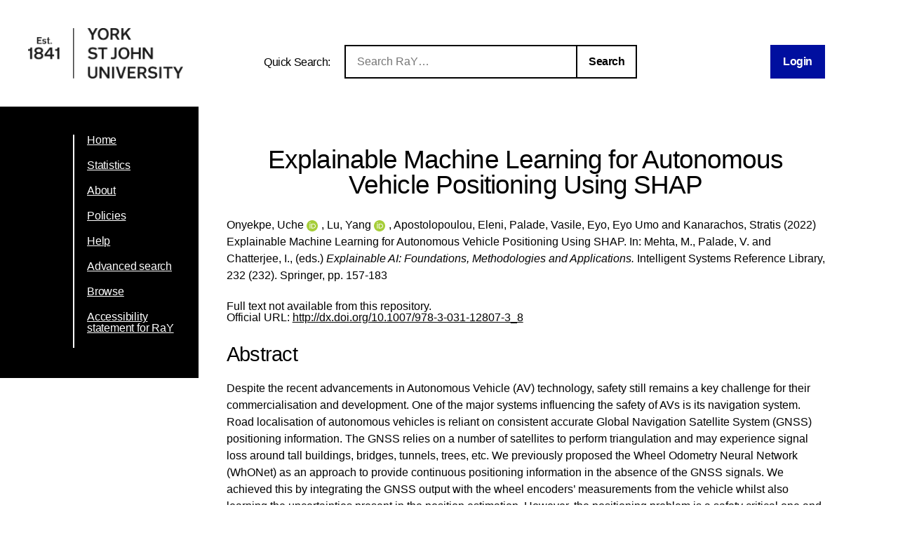

--- FILE ---
content_type: text/html; charset=utf-8
request_url: https://ray.yorksj.ac.uk/id/eprint/7079/
body_size: 36259
content:
<!DOCTYPE html>
<html xmlns="http://www.w3.org/1999/xhtml">
<head>

	<meta content="IE=edge,chrome=1" name="X-UA-Compatible" />

	<!-- Set page title and header image! -->
	<title> Explainable Machine Learning for Autonomous Vehicle Positioning Using SHAP  - Research at York St John</title>
	<meta charset="utf-8" />

	<meta name="author" content="York St John University" />
	<meta name="viewport" content="width=device-width, initial-scale=0.8, maximum-scale=1.0, user-scalable=no" /> <!-- Make it mobile! -->

	<link href="/style/reset.css" rel="stylesheet" type="text/css" /> <!-- Normalise CSS sheet -->
	<link href="/style/ray.css" rel="stylesheet" type="text/css" />
	<link rel="shortcut icon" type="image/png" href="/images/favicon.ico" />

	
        <meta content="7079" name="eprints.eprintid" />
<meta name="eprints.rev_number" content="7" />
<meta name="eprints.eprint_status" content="archive" />
<meta content="2150" name="eprints.userid" />
<meta content="disk0/00/00/70/79" name="eprints.dir" />
<meta name="eprints.datestamp" content="2022-11-08 11:31:09" />
<meta content="2023-03-10 14:56:20" name="eprints.lastmod" />
<meta name="eprints.status_changed" content="2022-11-08 11:31:09" />
<meta content="book_section" name="eprints.type" />
<meta name="eprints.metadata_visibility" content="show" />
<meta name="eprints.creators_name" content="Onyekpe, Uche" />
<meta name="eprints.creators_name" content="Lu, Yang" />
<meta content="Apostolopoulou, Eleni" name="eprints.creators_name" />
<meta name="eprints.creators_name" content="Palade, Vasile" />
<meta content="Eyo, Eyo Umo" name="eprints.creators_name" />
<meta name="eprints.creators_name" content="Kanarachos, Stratis" />
<meta name="eprints.creators_id" content="u.onyekpe@yorksj.ac.uk" />
<meta name="eprints.creators_id" content="y.lu@yorksj.ac.uk" />
<meta content="0000-0001-8033-9394" name="eprints.creators_orcid" />
<meta name="eprints.creators_orcid" content="0000-0002-0583-2688" />
<meta content="Explainable Machine Learning for Autonomous Vehicle Positioning Using SHAP" name="eprints.title" />
<meta content="pub" name="eprints.ispublished" />
<meta name="eprints.divisions" content="sch20_sth" />
<meta name="eprints.abstract" content="Despite the recent advancements in Autonomous Vehicle (AV) technology, safety still remains a key challenge for their commercialisation and development. One of the major systems influencing the safety of AVs is its navigation system. Road localisation of autonomous vehicles is reliant on consistent accurate Global Navigation Satellite System (GNSS) positioning information. The GNSS relies on a number of satellites to perform triangulation and may experience signal loss around tall buildings, bridges, tunnels, trees, etc. We previously proposed the Wheel Odometry Neural Network (WhONet) as an approach to provide continuous positioning information in the absence of the GNSS signals. We achieved this by integrating the GNSS output with the wheel encoders’ measurements from the vehicle whilst also learning the uncertainties present in the position estimation. However, the positioning problem is a safety critical one and thus requires a qualitative assessment of the reasons for the predictions of the WhONet model at any point of use. There is therefore the need to provide explanations for the WhONet’s predictions to justify its reliability and thus provide a higher level of transparency and accountability to relevant stakeholders. Explainability in this work is achieved through the use of Shapley Additive exPlanations (SHAP) to examine the decision-making process of the WhONet model on an Inertial and Odometry Vehicle Navigation Benchmark Data subset describing an approximate straight-line trajectory. Our study shows that on an approximate straight-line motion, the two rear wheels are responsible for the most increase in the position uncertainty estimation error compared to the two front wheels." />
<meta content="2022-10-20" name="eprints.date" />
<meta content="published_online" name="eprints.date_type" />
<meta name="eprints.publisher" content="Springer" />
<meta content="10.1007/978-3-031-12807-3_8" name="eprints.id_number" />
<meta name="eprints.official_url" content="http://dx.doi.org/10.1007/978-3-031-12807-3_8" />
<meta name="eprints.creators_browse_id" content="2168" />
<meta name="eprints.creators_browse_id" content="2150" />
<meta name="eprints.full_text_status" content="none" />
<meta content="Intelligent Systems Reference Library" name="eprints.series" />
<meta name="eprints.volume" content="232" />
<meta content="232" name="eprints.number" />
<meta content="157-183" name="eprints.pagerange" />
<meta name="eprints.refereed" content="TRUE" />
<meta content="9783031128066" name="eprints.isbn" />
<meta content="1868-4394" name="eprints.issn" />
<meta name="eprints.book_title" content="Explainable AI: Foundations, Methodologies and Applications" />
<meta name="eprints.editors_name" content="Mehta, M." />
<meta name="eprints.editors_name" content="Palade, V." />
<meta name="eprints.editors_name" content="Chatterjee, I." />
<meta content="?" name="eprints.funders" />
<meta name="eprints.dates_date" content="2022-10-20" />
<meta content="published_online" name="eprints.dates_date_type" />
<meta name="eprints.hoa_date_pub" content="2022-10-20" />
<meta name="eprints.hoa_exclude" content="FALSE" />
<meta content="  Onyekpe, Uche ORCID logoORCID: https://orcid.org/0000-0001-8033-9394 &lt;https://orcid.org/0000-0001-8033-9394&gt;, Lu, Yang ORCID logoORCID: https://orcid.org/0000-0002-0583-2688 &lt;https://orcid.org/0000-0002-0583-2688&gt;, Apostolopoulou, Eleni, Palade, Vasile, Eyo, Eyo Umo and Kanarachos, Stratis  (2022)  Explainable Machine Learning for Autonomous Vehicle Positioning Using SHAP.    In: Mehta, M., Palade, V. and Chatterjee, I., (eds.) Explainable AI: Foundations, Methodologies and Applications.    Intelligent Systems Reference Library, 232  (232).  Springer, pp. 157-183      " name="eprints.citation" />
<link rel="schema.DC" href="http://purl.org/DC/elements/1.0/" />
<meta name="DC.relation" content="https://ray.yorksj.ac.uk/id/eprint/7079/" />
<meta content="Explainable Machine Learning for Autonomous Vehicle Positioning Using SHAP" name="DC.title" />
<meta content="Onyekpe, Uche" name="DC.creator" />
<meta name="DC.creator" content="Lu, Yang" />
<meta name="DC.creator" content="Apostolopoulou, Eleni" />
<meta content="Palade, Vasile" name="DC.creator" />
<meta content="Eyo, Eyo Umo" name="DC.creator" />
<meta name="DC.creator" content="Kanarachos, Stratis" />
<meta name="DC.description" content="Despite the recent advancements in Autonomous Vehicle (AV) technology, safety still remains a key challenge for their commercialisation and development. One of the major systems influencing the safety of AVs is its navigation system. Road localisation of autonomous vehicles is reliant on consistent accurate Global Navigation Satellite System (GNSS) positioning information. The GNSS relies on a number of satellites to perform triangulation and may experience signal loss around tall buildings, bridges, tunnels, trees, etc. We previously proposed the Wheel Odometry Neural Network (WhONet) as an approach to provide continuous positioning information in the absence of the GNSS signals. We achieved this by integrating the GNSS output with the wheel encoders’ measurements from the vehicle whilst also learning the uncertainties present in the position estimation. However, the positioning problem is a safety critical one and thus requires a qualitative assessment of the reasons for the predictions of the WhONet model at any point of use. There is therefore the need to provide explanations for the WhONet’s predictions to justify its reliability and thus provide a higher level of transparency and accountability to relevant stakeholders. Explainability in this work is achieved through the use of Shapley Additive exPlanations (SHAP) to examine the decision-making process of the WhONet model on an Inertial and Odometry Vehicle Navigation Benchmark Data subset describing an approximate straight-line trajectory. Our study shows that on an approximate straight-line motion, the two rear wheels are responsible for the most increase in the position uncertainty estimation error compared to the two front wheels." />
<meta content="Springer" name="DC.publisher" />
<meta name="DC.contributor" content="Mehta, M." />
<meta content="Palade, V." name="DC.contributor" />
<meta content="Chatterjee, I." name="DC.contributor" />
<meta content="2022-10-20" name="DC.date" />
<meta name="DC.type" content="Book Section" />
<meta name="DC.type" content="PeerReviewed" />
<meta name="DC.identifier" content="  Onyekpe, Uche ORCID logoORCID: https://orcid.org/0000-0001-8033-9394 &lt;https://orcid.org/0000-0001-8033-9394&gt;, Lu, Yang ORCID logoORCID: https://orcid.org/0000-0002-0583-2688 &lt;https://orcid.org/0000-0002-0583-2688&gt;, Apostolopoulou, Eleni, Palade, Vasile, Eyo, Eyo Umo and Kanarachos, Stratis  (2022)  Explainable Machine Learning for Autonomous Vehicle Positioning Using SHAP.    In: Mehta, M., Palade, V. and Chatterjee, I., (eds.) Explainable AI: Foundations, Methodologies and Applications.    Intelligent Systems Reference Library, 232  (232).  Springer, pp. 157-183      " />
<meta content="http://dx.doi.org/10.1007/978-3-031-12807-3_8" name="DC.relation" />
<meta name="DC.relation" content="10.1007/978-3-031-12807-3_8" />
<meta content="10.1007/978-3-031-12807-3_8" name="DC.identifier" />
<!-- Highwire Press meta tags -->
<meta name="citation_title" content="Explainable Machine Learning for Autonomous Vehicle Positioning Using SHAP" />
<meta content="Onyekpe, Uche" name="citation_author" />
<meta content="Lu, Yang" name="citation_author" />
<meta content="Apostolopoulou, Eleni" name="citation_author" />
<meta content="Palade, Vasile" name="citation_author" />
<meta content="Eyo, Eyo Umo" name="citation_author" />
<meta name="citation_author" content="Kanarachos, Stratis" />
<meta name="citation_publication_date" content="2022/10/20" />
<meta name="citation_online_date" content="2022/11/08" />
<meta content="1868-4394" name="citation_issn" />
<meta name="citation_isbn" content="9783031128066" />
<meta name="citation_volume" content="232" />
<meta content="232" name="citation_issue" />
<meta name="citation_firstpage" content="157" />
<meta name="citation_lastpage" content="183" />
<meta name="citation_date" content="2022/10/20" />
<meta content="2022/10/20" name="citation_cover_date" />
<meta name="citation_book_title" content="Explainable AI: Foundations, Methodologies and Applications" />
<meta name="citation_series_title" content="Intelligent Systems Reference Library" />
<meta content="Springer" name="citation_publisher" />
<meta content="Despite the recent advancements in Autonomous Vehicle (AV) technology, safety still remains a key challenge for their commercialisation and development. One of the major systems influencing the safety of AVs is its navigation system. Road localisation of autonomous vehicles is reliant on consistent accurate Global Navigation Satellite System (GNSS) positioning information. The GNSS relies on a number of satellites to perform triangulation and may experience signal loss around tall buildings, bridges, tunnels, trees, etc. We previously proposed the Wheel Odometry Neural Network (WhONet) as an approach to provide continuous positioning information in the absence of the GNSS signals. We achieved this by integrating the GNSS output with the wheel encoders’ measurements from the vehicle whilst also learning the uncertainties present in the position estimation. However, the positioning problem is a safety critical one and thus requires a qualitative assessment of the reasons for the predictions of the WhONet model at any point of use. There is therefore the need to provide explanations for the WhONet’s predictions to justify its reliability and thus provide a higher level of transparency and accountability to relevant stakeholders. Explainability in this work is achieved through the use of Shapley Additive exPlanations (SHAP) to examine the decision-making process of the WhONet model on an Inertial and Odometry Vehicle Navigation Benchmark Data subset describing an approximate straight-line trajectory. Our study shows that on an approximate straight-line motion, the two rear wheels are responsible for the most increase in the position uncertainty estimation error compared to the two front wheels." name="citation_abstract" />
<meta content="Mehta, M." name="citation_editor" />
<meta content="Palade, V." name="citation_editor" />
<meta name="citation_editor" content="Chatterjee, I." />
<!-- PRISM meta tags -->
<link href="https://www.w3.org/submissions/2020/SUBM-prism-20200910/" rel="schema.prism" />
<meta name="prism.dateReceived" content="2022-11-08T11:31:09" />
<meta name="prism.modificationDate" content="2023-03-10T14:56:20" />
<meta name="prism.pageRange" content="157-183" />
<meta name="prism.startingPage" content="157" />
<meta content="183" name="prism.endingPage" />
<meta content="9783031128066" name="prism.isbn" />
<meta name="prism.issn" content="1868-4394" />
<meta content="232" name="prism.volume" />
<meta name="prism.number" content="232" />
<meta content="Intelligent Systems Reference Library" name="prism.seriesTitle" />
<meta content="http://dx.doi.org/10.1007/978-3-031-12807-3_8" name="prism.link" />
<link href="https://ray.yorksj.ac.uk/id/eprint/7079/" rel="canonical" />
<link type="application/rdf+xml" title="RDF+XML" rel="alternate" href="https://ray.yorksj.ac.uk/cgi/export/eprint/7079/RDFXML/yorksj-eprint-7079.rdf" />
<link rel="alternate" href="https://ray.yorksj.ac.uk/cgi/export/eprint/7079/EndNote/yorksj-eprint-7079.enw" type="text/plain; charset=utf-8" title="EndNote" />
<link type="text/xml; charset=utf-8" title="MPEG-21 DIDL" rel="alternate" href="https://ray.yorksj.ac.uk/cgi/export/eprint/7079/DIDL/yorksj-eprint-7079.xml" />
<link title="BibTeX" type="text/plain; charset=utf-8" href="https://ray.yorksj.ac.uk/cgi/export/eprint/7079/BibTeX/yorksj-eprint-7079.bib" rel="alternate" />
<link type="text/plain" title="Refer" rel="alternate" href="https://ray.yorksj.ac.uk/cgi/export/eprint/7079/Refer/yorksj-eprint-7079.refer" />
<link rel="alternate" href="https://ray.yorksj.ac.uk/cgi/export/eprint/7079/Text/yorksj-eprint-7079.txt" type="text/plain; charset=utf-8" title="ASCII Citation" />
<link rel="alternate" href="https://ray.yorksj.ac.uk/cgi/export/eprint/7079/Atom/yorksj-eprint-7079.xml" type="application/atom+xml;charset=utf-8" title="Atom" />
<link href="https://ray.yorksj.ac.uk/cgi/export/eprint/7079/RDFNT/yorksj-eprint-7079.nt" rel="alternate" title="RDF+N-Triples" type="text/plain" />
<link rel="alternate" href="https://ray.yorksj.ac.uk/cgi/export/eprint/7079/RDFN3/yorksj-eprint-7079.n3" type="text/n3" title="RDF+N3" />
<link href="https://ray.yorksj.ac.uk/cgi/export/eprint/7079/CSV/yorksj-eprint-7079.csv" rel="alternate" title="Multiline CSV" type="text/csv; charset=utf-8" />
<link title="HTML Citation" type="text/html; charset=utf-8" href="https://ray.yorksj.ac.uk/cgi/export/eprint/7079/HTML/yorksj-eprint-7079.html" rel="alternate" />
<link href="https://ray.yorksj.ac.uk/cgi/export/eprint/7079/ContextObject/yorksj-eprint-7079.xml" rel="alternate" title="OpenURL ContextObject" type="text/xml; charset=utf-8" />
<link href="https://ray.yorksj.ac.uk/cgi/export/eprint/7079/Simple/yorksj-eprint-7079.txt" rel="alternate" title="Simple Metadata" type="text/plain; charset=utf-8" />
<link title="RIOXX2 XML" type="text/xml; charset=utf-8" href="https://ray.yorksj.ac.uk/cgi/export/eprint/7079/RIOXX2/yorksj-eprint-7079.xml" rel="alternate" />
<link title="MODS" type="text/xml; charset=utf-8" href="https://ray.yorksj.ac.uk/cgi/export/eprint/7079/MODS/yorksj-eprint-7079.xml" rel="alternate" />
<link type="text/xml; charset=utf-8" title="METS" rel="alternate" href="https://ray.yorksj.ac.uk/cgi/export/eprint/7079/METS/yorksj-eprint-7079.xml" />
<link href="https://ray.yorksj.ac.uk/cgi/export/eprint/7079/RefWorks/yorksj-eprint-7079.ref" rel="alternate" title="RefWorks" type="text/plain" />
<link title="Dublin Core" type="text/plain; charset=utf-8" href="https://ray.yorksj.ac.uk/cgi/export/eprint/7079/DC/yorksj-eprint-7079.txt" rel="alternate" />
<link title="JSON" type="application/json; charset=utf-8" href="https://ray.yorksj.ac.uk/cgi/export/eprint/7079/JSON/yorksj-eprint-7079.js" rel="alternate" />
<link type="text/plain; charset=utf-8" title="OpenURL ContextObject in Span" rel="alternate" href="https://ray.yorksj.ac.uk/cgi/export/eprint/7079/COinS/yorksj-eprint-7079.txt" />
<link rel="alternate" href="https://ray.yorksj.ac.uk/cgi/export/eprint/7079/RIS/yorksj-eprint-7079.ris" type="text/plain" title="Reference Manager" />
<link href="https://ray.yorksj.ac.uk/cgi/export/eprint/7079/XML/yorksj-eprint-7079.xml" rel="alternate" title="EP3 XML" type="application/vnd.eprints.data+xml; charset=utf-8" />
<link rel="Top" href="https://ray.yorksj.ac.uk/" />
    <link rel="Sword" href="https://ray.yorksj.ac.uk/sword-app/servicedocument" />
    <link rel="SwordDeposit" href="https://ray.yorksj.ac.uk/id/contents" />
    <link rel="Search" type="text/html" href="https://ray.yorksj.ac.uk/cgi/search" />
    <link rel="Search" type="application/opensearchdescription+xml" href="https://ray.yorksj.ac.uk/cgi/opensearchdescription" title="Research at York St John" />
    <script type="text/javascript">
// <![CDATA[
var eprints_http_root = "https://ray.yorksj.ac.uk";
var eprints_http_cgiroot = "https://ray.yorksj.ac.uk/cgi";
var eprints_oai_archive_id = "ray.yorksj.ac.uk";
var eprints_logged_in = false;
var eprints_logged_in_userid = 0; 
var eprints_logged_in_username = ""; 
var eprints_logged_in_usertype = ""; 
var eprints_lang_id = "en";
// ]]></script>
    <style type="text/css">.ep_logged_in { display: none }</style>
    <link href="/style/auto-3.4.5.css?1768494177" rel="stylesheet" type="text/css" />
    <script src="/javascript/auto-3.4.5.js?1768237664" type="text/javascript">
//padder
</script>
    <!--[if lte IE 6]>
        <link rel="stylesheet" type="text/css" href="/style/ie6.css" />
   <![endif]-->
    <meta name="Generator" content="EPrints 3.4.5" />
    <meta http-equiv="Content-Type" content="text/html; charset=UTF-8" />
    <meta content="en" http-equiv="Content-Language" />
    
</head>
<body>

<div id="page-wrapper">

	<header> <div id="header-wrapper">

		<div class="logo">
			<a href="https://www.yorksj.ac.uk/library" title="York St John University Library">
				<img src="/images/YorkStJohnUniversitylogo.png" />
			</a>
		</div>

		<div id="ray-quicksearch-wrapper">
			<div id="ray-quicksearch-title">
				<h1>Quick Search:</h1>
			</div>
			<form target="_top" id="ray-quicksearch-form" method="get" action="/cgi/facet/simple2" accept-charset="utf-8">
				<div>
					<input id="ray-quicksearch-search" type="search" name="q" placeholder="Search RaY…" />
				</div>
				<input id="ray-quicksearch-submit" type="submit" name="_action_search" value="Search" />
				<input type="hidden" name="limit" value="10" />
                                <input type="hidden" name="_action_search" value="Search" />
                                <input type="hidden" name="_order" value="bytitle" />
                                <input type="hidden" name="basic_srchtype" value="ALL" />
                                <input type="hidden" name="_satisfyall" value="ALL" />
			</form>
		</div>

		<div id="login-logout-wrapper" class="logged-in">
			<div class="ep_yorksj_login_status"><a class="ep_tm_key_tools_item_link" href="/cgi/users/home">Login</a></div>
			<div class="logged-in-user">
				<p class="ep_yorksj_logged_in"></p>
			</div>
		</div>

	</div> </header>

	<nav> <div id="nav-wrapper">
		<ul>
			<li>
				<a href="/">Home</a>
			</li>
			<li>
				<a href="/cgi/stats/report">Statistics</a>
			</li>
			<li>
				<a href="/about.html">About</a>
			</li>
			<!-- YORKSJ-189 Update Help menu link-->
                        <li>
                                <a href="https://www.yorksj.ac.uk/policies-and-documents/library/">Policies</a>
                        </li>
                        <li>
                                <a href="https://www.yorksj.ac.uk/library/research-support/ray/">Help</a>
                        </li>
			<li>
				<a href="/cgi/search/advanced">Advanced search</a>
			</li>
			<li>
				<a href="/view/">Browse</a>
			</li>
                         <!-- YORKSJ-194 Add link to accessibility statement -->
                        <li>
                            	<a href="https://www.yorksj.ac.uk/policies-and-documents/library/accessibility-statement/ray-accessibility-statement/">Accessibility statement for RaY</a>
                        </li>
		</ul>
		<ul id="ep_tm_menu_tools" class="ep_tm_key_tools"></ul>
	</div> </nav>


	<main> <div id="main-wrapper" class="ep_tm_page_content">
		<h1 class="title">

Explainable Machine Learning for Autonomous Vehicle Positioning Using SHAP

</h1>
		<section id="maintext1">
			<div class="ep_summary_content"><div class="ep_summary_content_top"></div><div class="ep_summary_content_left"></div><div class="ep_summary_content_right"></div><div class="ep_summary_content_main">

  <p style="margin-bottom: 1em">
    


    <span class="person orcid-person"><span class="person_name">Onyekpe, Uche</span> <a target="_blank" class="orcid" href="https://orcid.org/0000-0001-8033-9394"><img class="orcid-icon" src="/images/orcid_id.svg" alt="ORCID logo" /><span class="orcid-tooltip">ORCID: https://orcid.org/0000-0001-8033-9394</span></a></span>, <span class="person orcid-person"><span class="person_name">Lu, Yang</span> <a target="_blank" class="orcid" href="https://orcid.org/0000-0002-0583-2688"><img alt="ORCID logo" src="/images/orcid_id.svg" class="orcid-icon" /><span class="orcid-tooltip">ORCID: https://orcid.org/0000-0002-0583-2688</span></a></span>, <span class="person"><span class="person_name">Apostolopoulou, Eleni</span></span>, <span class="person"><span class="person_name">Palade, Vasile</span></span>, <span class="person"><span class="person_name">Eyo, Eyo Umo</span></span> and <span class="person"><span class="person_name">Kanarachos, Stratis</span></span>
  

(2022)


		Explainable Machine Learning for Autonomous Vehicle Positioning Using SHAP.
	


    
      In: <span class="person"><span class="person_name">Mehta, M.</span></span>, <span class="person"><span class="person_name">Palade, V.</span></span> and <span class="person"><span class="person_name">Chatterjee, I.</span></span>, (eds.) 
      <em>Explainable AI: Foundations, Methodologies and Applications.</em>
    
    
    
      Intelligent Systems Reference Library, 232
       (232).
    
    Springer, pp. 157-183
    <!-- <if test="isbn"> ISBN <print expr="isbn"/></if> -->
  


  



  </p>

  

  

  

    
      Full text not available from this repository.
      
    
  
    

  

  
    <div style="margin-bottom: 1em">
      Official URL: <a href="http://dx.doi.org/10.1007/978-3-031-12807-3_8">http://dx.doi.org/10.1007/978-3-031-12807-3_8</a>
    </div>
  
  

  
    <h2>Abstract</h2>
    <p class="ep_field_para">Despite the recent advancements in Autonomous Vehicle (AV) technology, safety still remains a key challenge for their commercialisation and development. One of the major systems influencing the safety of AVs is its navigation system. Road localisation of autonomous vehicles is reliant on consistent accurate Global Navigation Satellite System (GNSS) positioning information. The GNSS relies on a number of satellites to perform triangulation and may experience signal loss around tall buildings, bridges, tunnels, trees, etc. We previously proposed the Wheel Odometry Neural Network (WhONet) as an approach to provide continuous positioning information in the absence of the GNSS signals. We achieved this by integrating the GNSS output with the wheel encoders’ measurements from the vehicle whilst also learning the uncertainties present in the position estimation. However, the positioning problem is a safety critical one and thus requires a qualitative assessment of the reasons for the predictions of the WhONet model at any point of use. There is therefore the need to provide explanations for the WhONet’s predictions to justify its reliability and thus provide a higher level of transparency and accountability to relevant stakeholders. Explainability in this work is achieved through the use of Shapley Additive exPlanations (SHAP) to examine the decision-making process of the WhONet model on an Inertial and Odometry Vehicle Navigation Benchmark Data subset describing an approximate straight-line trajectory. Our study shows that on an approximate straight-line motion, the two rear wheels are responsible for the most increase in the position uncertainty estimation error compared to the two front wheels.</p>
    <!--<p style="text-align: left; margin: 1em auto 0em auto"><epc:print expr="abstract" /></p>-->
  

  <table id="ep_md_summary" style="margin-bottom: 1em; margin-top: 1em;" cellpadding="3">
    <tr>
      <th align="right">Item Type:</th>
      <td>
        Book Section
        
        
        
      </td>
    </tr>
    
    
      
    
      
    
      
        <tr>
          <th align="right">Status:</th>
          <td valign="top">Published</td>
        </tr>
      
    
      
        <tr>
          <th align="right">DOI:</th>
          <td valign="top"><a href="https://doi.org/10.1007/978-3-031-12807-3_8" target="_blank">10.1007/978-3-031-12807-3_8</a></td>
        </tr>
      
    
      
    
      
        <tr>
          <th align="right">School/Department:</th>
          <td valign="top"><a href="https://ray.yorksj.ac.uk/view/divisions/sch20=5Fsth/">School of Science, Technology and Health</a></td>
        </tr>
      
    
      
    
    
    <tr>
      <th align="right">URI:</th>
      <td valign="top"><a href="https://ray.yorksj.ac.uk/id/eprint/7079">https://ray.yorksj.ac.uk/id/eprint/7079</a></td>
    </tr>
  </table>

  
  

  
  

  <p>
    University Staff: <a href="https://ray.yorksj.ac.uk/cgi/users/home?screen=EPrint%3A%3AStaff%3A%3ARequestCorrection&amp;eprintid=7079">Request a correction</a> | RaY Editors: <a href="https://ray.yorksj.ac.uk/cgi/users/home?screen=EPrint::View&amp;eprintid=7079">Update this record</a>
  </p> 

</div><div class="ep_summary_content_bottom"><div id="ep_summary_box_1" class="ep_summary_box ep_plugin_summary_box_altmetric"><div class="ep_summary_box_title"><div class="ep_no_js">Altmetric</div><div id="ep_summary_box_1_colbar" class="ep_only_js"><a class="ep_box_collapse_link" href="#" onclick="EPJS_blur(event); EPJS_toggleSlideScroll('ep_summary_box_1_content',true,'ep_summary_box_1');EPJS_toggle('ep_summary_box_1_colbar',true);EPJS_toggle('ep_summary_box_1_bar',false);return false"><img border="0" alt="-" src="/style/images/minus.png" /> Altmetric</a></div><div id="ep_summary_box_1_bar" class="ep_only_js" style="display: none"><a href="#" class="ep_box_collapse_link" onclick="EPJS_blur(event); EPJS_toggleSlideScroll('ep_summary_box_1_content',false,'ep_summary_box_1');EPJS_toggle('ep_summary_box_1_colbar',true);EPJS_toggle('ep_summary_box_1_bar',false);return false"><img border="0" src="/style/images/plus.png" alt="+" /> Altmetric</a></div></div><div class="ep_summary_box_body" id="ep_summary_box_1_content"><div id="ep_summary_box_1_content_inner"><div id="altmetric_summary_page_C235B07D" data-altmetric-id-type="isbn" class="altmetric_summary_page" data-altmetric-id="9783031128066"><p><a href="https://www.altmetric.com/details/isbn/9783031128066">View Altmetric information about this item</a>.</p></div><script type="text/javascript">
// <![CDATA[
new EP_Altmetric_Badge( 'altmetric_summary_page_C235B07D' );
// ]]></script></div></div></div><div id="ep_summary_box_2" class="ep_summary_box ep_plugin_summary_box_corerecommender"><div class="ep_summary_box_title"><div class="ep_no_js">CORE (COnnecting REpositories)</div><div class="ep_only_js" id="ep_summary_box_2_colbar"><a href="#" class="ep_box_collapse_link" onclick="EPJS_blur(event); EPJS_toggleSlideScroll('ep_summary_box_2_content',true,'ep_summary_box_2');EPJS_toggle('ep_summary_box_2_colbar',true);EPJS_toggle('ep_summary_box_2_bar',false);return false"><img border="0" alt="-" src="/style/images/minus.png" /> CORE (COnnecting REpositories)</a></div><div class="ep_only_js" id="ep_summary_box_2_bar" style="display: none"><a class="ep_box_collapse_link" href="#" onclick="EPJS_blur(event); EPJS_toggleSlideScroll('ep_summary_box_2_content',false,'ep_summary_box_2');EPJS_toggle('ep_summary_box_2_colbar',true);EPJS_toggle('ep_summary_box_2_bar',false);return false"><img border="0" src="/style/images/plus.png" alt="+" /> CORE (COnnecting REpositories)</a></div></div><div id="ep_summary_box_2_content" class="ep_summary_box_body"><div id="ep_summary_box_2_content_inner"><div id="coreRecommenderOutput"></div><script type="text/javascript">
            (function (d, s, idScript, idRec, userInput) {
                var coreAddress = 'https://core.ac.uk';
                var js, fjs = d.getElementsByTagName(s)[0];
                if (d.getElementById(idScript))
                    return;
                js = d.createElement(s);
                js.id = idScript;
                js.src = coreAddress + '/recommender-plugin/embed.js';
                fjs.parentNode.insertBefore(js, fjs);

                localStorage.setItem('idRecommender', idRec);
                localStorage.setItem('userInput', JSON.stringify(userInput));

                
            }(document, 'script', 'recommender-embed', 'bf5204', {}));</script></div></div></div><div class="ep_summary_box ep_plugin_summary_box_tools" id="ep_summary_box_3"><div class="ep_summary_box_title"><div class="ep_no_js">Tools</div><div class="ep_only_js" id="ep_summary_box_3_colbar" style="display: none"><a href="#" class="ep_box_collapse_link" onclick="EPJS_blur(event); EPJS_toggleSlideScroll('ep_summary_box_3_content',true,'ep_summary_box_3');EPJS_toggle('ep_summary_box_3_colbar',true);EPJS_toggle('ep_summary_box_3_bar',false);return false"><img border="0" src="/style/images/minus.png" alt="-" /> Tools</a></div><div id="ep_summary_box_3_bar" class="ep_only_js"><a onclick="EPJS_blur(event); EPJS_toggleSlideScroll('ep_summary_box_3_content',false,'ep_summary_box_3');EPJS_toggle('ep_summary_box_3_colbar',false);EPJS_toggle('ep_summary_box_3_bar',true);return false" class="ep_box_collapse_link" href="#"><img alt="+" src="/style/images/plus.png" border="0" /> Tools</a></div></div><div class="ep_summary_box_body" id="ep_summary_box_3_content" style="display: none"><div id="ep_summary_box_3_content_inner"><div class="ep_block" style="margin-bottom: 1em"><form accept-charset="utf-8" action="https://ray.yorksj.ac.uk/cgi/export_redirect" method="get">
  <input value="7079" name="eprintid" id="eprintid" type="hidden" />
  <select name="format" aria-labelledby="box_tools_export_button">
    <option value="CSV">Multiline CSV</option>
    <option value="RDFN3">RDF+N3</option>
    <option value="HTML">HTML Citation</option>
    <option value="ContextObject">OpenURL ContextObject</option>
    <option value="RDFNT">RDF+N-Triples</option>
    <option value="Text">ASCII Citation</option>
    <option value="Refer">Refer</option>
    <option value="DIDL">MPEG-21 DIDL</option>
    <option value="BibTeX">BibTeX</option>
    <option value="Atom">Atom</option>
    <option value="RDFXML">RDF+XML</option>
    <option value="EndNote">EndNote</option>
    <option value="XML">EP3 XML</option>
    <option value="JSON">JSON</option>
    <option value="RIS">Reference Manager</option>
    <option value="COinS">OpenURL ContextObject in Span</option>
    <option value="METS">METS</option>
    <option value="MODS">MODS</option>
    <option value="RIOXX2">RIOXX2 XML</option>
    <option value="DC">Dublin Core</option>
    <option value="RefWorks">RefWorks</option>
    <option value="Simple">Simple Metadata</option>
  </select>
  <input class="ep_form_action_button" value="Export" id="box_tools_export_button" type="submit" />
</form></div><div class="addtoany_share_buttons"><a href="https://www.addtoany.com/share?linkurl=https://ray.yorksj.ac.uk/id/eprint/7079&amp;title=Explainable Machine Learning for Autonomous Vehicle Positioning Using SHAP" target="_blank"><img class="ep_form_action_button" alt="Add to Any" src="/images/shareicon/a2a.svg" /></a><a href="https://www.addtoany.com/add_to/twitter?linkurl=https://ray.yorksj.ac.uk/id/eprint/7079&amp;linkname=Explainable Machine Learning for Autonomous Vehicle Positioning Using SHAP" target="_blank"><img alt="Add to Twitter" src="/images/shareicon/twitter.svg" class="ep_form_action_button" /></a><a target="_blank" href="https://www.addtoany.com/add_to/facebook?linkurl=https://ray.yorksj.ac.uk/id/eprint/7079&amp;linkname=Explainable Machine Learning for Autonomous Vehicle Positioning Using SHAP"><img src="/images/shareicon/facebook.svg" alt="Add to Facebook" class="ep_form_action_button" /></a><a href="https://www.addtoany.com/add_to/linkedin?linkurl=https://ray.yorksj.ac.uk/id/eprint/7079&amp;linkname=Explainable Machine Learning for Autonomous Vehicle Positioning Using SHAP" target="_blank"><img class="ep_form_action_button" alt="Add to Linkedin" src="/images/shareicon/linkedin.svg" /></a><a href="https://www.addtoany.com/add_to/pinterest?linkurl=https://ray.yorksj.ac.uk/id/eprint/7079&amp;linkname=Explainable Machine Learning for Autonomous Vehicle Positioning Using SHAP" target="_blank"><img class="ep_form_action_button" src="/images/shareicon/pinterest.svg" alt="Add to Pinterest" /></a><a href="https://www.addtoany.com/add_to/email?linkurl=https://ray.yorksj.ac.uk/id/eprint/7079&amp;linkname=Explainable Machine Learning for Autonomous Vehicle Positioning Using SHAP" target="_blank"><img class="ep_form_action_button" src="/images/shareicon/email.svg" alt="Add to Email" /></a></div></div></div></div><div id="ep_summary_box_4" class="ep_summary_box ep_plugin_summary_box_depositandrecorddetails"><div class="ep_summary_box_title"><div class="ep_no_js">Deposit and Record Details</div><div class="ep_only_js" id="ep_summary_box_4_colbar" style="display: none"><a onclick="EPJS_blur(event); EPJS_toggleSlideScroll('ep_summary_box_4_content',true,'ep_summary_box_4');EPJS_toggle('ep_summary_box_4_colbar',true);EPJS_toggle('ep_summary_box_4_bar',false);return false" class="ep_box_collapse_link" href="#"><img border="0" src="/style/images/minus.png" alt="-" /> Deposit and Record Details</a></div><div class="ep_only_js" id="ep_summary_box_4_bar"><a onclick="EPJS_blur(event); EPJS_toggleSlideScroll('ep_summary_box_4_content',false,'ep_summary_box_4');EPJS_toggle('ep_summary_box_4_colbar',false);EPJS_toggle('ep_summary_box_4_bar',true);return false" href="#" class="ep_box_collapse_link"><img src="/style/images/plus.png" alt="+" border="0" /> Deposit and Record Details</a></div></div><div id="ep_summary_box_4_content" class="ep_summary_box_body" style="display: none"><div id="ep_summary_box_4_content_inner"><table class="ep_block" style="margin-bottom: 1em" cellpadding="3" border="0"><tr class="ep_table_row"><th class="ep_row ep_table_header" valign="top">ID Code:</th><td valign="top" class="ep_row ep_table_data">7079</td></tr><tr class="ep_table_row"><th class="ep_row ep_table_header" valign="top">Depositing User:</th><td valign="top" class="ep_row ep_table_data">

<a href="https://ray.yorksj.ac.uk/profile/2150"><span class="ep_name_citation"><span class="person_name">Lu, Dr Yang</span></span></a>

</td></tr><tr class="ep_table_row"><th class="ep_row ep_table_header" valign="top">Deposited On:</th><td valign="top" class="ep_row ep_table_data">08 Nov 2022 11:31</td></tr><tr class="ep_table_row"><th class="ep_row ep_table_header" valign="top">Last Modified:</th><td valign="top" class="ep_row ep_table_data">10 Mar 2023 14:56</td></tr></table></div></div></div></div><div class="ep_summary_content_after"></div></div>
		</section>
	</div> </main>

</div>

</body>
</html>